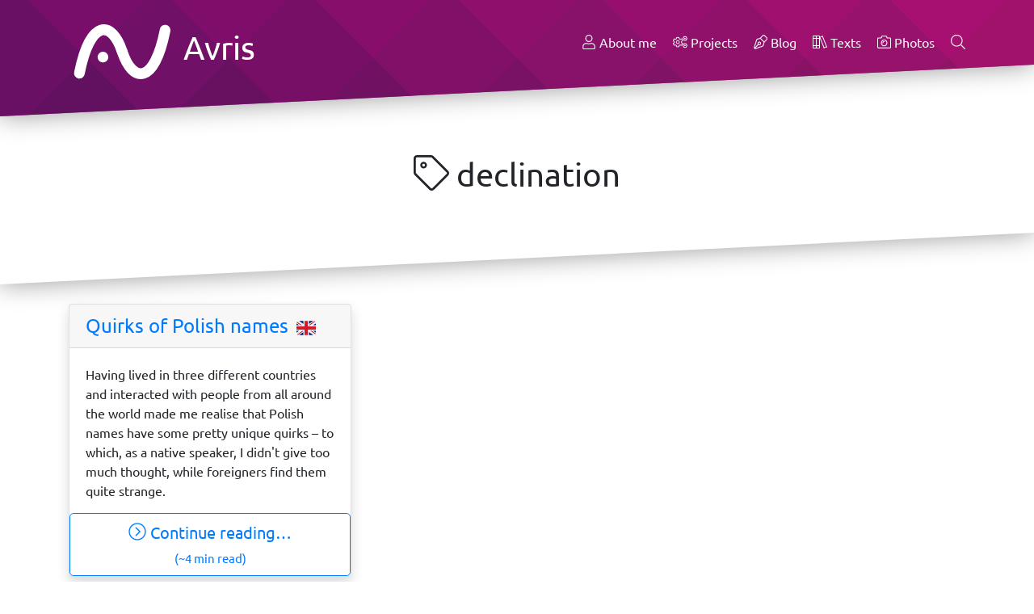

--- FILE ---
content_type: text/html; charset=UTF-8
request_url: https://avris.it/tag/declination
body_size: 13234
content:
<!DOCTYPE html>
<html lang="en">
    <head>
        <meta charset="UTF-8">
                                        
                    <title>Avris » Tag: declination</title>
            <meta name="description" content="Hello! My name is Andrea. I code and write a blog. Welcome to my personal part of the Internet!" />
            <meta name="keywords" content="blog, queer, gay, nonbinary, non-binary, thoughts, society, technology, language, philosophy, politics, reviews, poetry, fiction, thinkers, religion, reason, rationalism, projects, IT, programming, php, symfony, web, development" />
            <meta name="author" content="Avris <andrea@avris.it>" />
        
                    <meta property="og:type" content="article" />
            <meta property="og:title" content="Avris » Tag: declination" />
            <meta property="og:url" content="https://avris.it/tag/declination" />
            <meta property="og:image" content="https://avris.it/build/images/banner.2d1f6bf4.png" />
            <meta property="og:logo" content="https://avris.it/build/images/avatar.5c402235.jpg" />
            <meta property="og:site_name" content="Avris" />

            <meta name="twitter:card" content="summary_large_image">
            <meta name="twitter:title" content="Avris » Tag: declination">
            <meta name="twitter:description" content="Hello! My name is Andrea. I code and write a blog. Welcome to my personal part of the Internet!">
            <meta name="twitter:image" content="https://avris.it/build/images/banner.2d1f6bf4.png">
            <meta name="twitter:site" content="@AvrisIT" />
        
                    <link rel="stylesheet" href="/build/app.243d4df4.css" integrity="sha384-OyQwhCjUQVOySBdoKJg96OydFYZF3R5eZxwj9mGrCHLPOiOa/hdAk36kQ2e4Pe8V">
        
        <meta name="viewport" content="width=device-width, initial-scale=1">
        <link rel="shortcut icon" href="/build/images/logoAuto.7b27dc6d.svg" />

                                                        <link rel="alternate" type="application/atom+xml" href="https://avris.it/tag/declination.atom" />
                                    <link rel="alternate" type="application/json" href="https://avris.it/tag/declination.json" />
                                    
                                <link href="https://twitter.com/AvrisIT" rel="me"/>
                                <link href="mailto:andrea@avris.it" rel="me"/>
                                <link href="https://mastodon.online/@Avris" rel="me"/>
                                <link href="https://pronouns.page/@andrea" rel="me"/>
            </head>
    <body class="d-flex flex-column">
                            <header class="tilt-shadow fixed-top">
    <div class="bg-main text-white tilt-bottom">
        <div class="container">
            <div class="d-flex justify-content-between pt-4">
                <h1 style="margin-bottom: -2rem">
                    <a href="/" class="text-white">
                        <img src="/build/images/logoWhite.9f712fbc.svg" class="logo" alt="">
                        Avris
                    </a>
                </h1>
                <nav>
                    <ul class="list-inline pt-3">
                        <li class="list-inline-item">
                            <a href="/" class="text-light">
                                <svg class="icon"><use xlink:href="#light-user"></use></svg>
                                About me
                            </a>
                        </li>
                                                    <li class="list-inline-item">
                                <a href="/projects" class="text-light">
                                    <svg class="icon"><use xlink:href="#light-cogs"></use></svg>
                                    Projects
                                </a>
                            </li>
                                                    <li class="list-inline-item">
                                <a href="/blog" class="text-light">
                                    <svg class="icon"><use xlink:href="#light-pen-nib"></use></svg>
                                    Blog
                                </a>
                            </li>
                                                    <li class="list-inline-item">
                                <a href="/texts" class="text-light">
                                    <svg class="icon"><use xlink:href="#light-books"></use></svg>
                                    Texts
                                </a>
                            </li>
                                                    <li class="list-inline-item">
                                <a href="/photos" class="text-light">
                                    <svg class="icon"><use xlink:href="#light-camera-alt"></use></svg>
                                    Photos
                                </a>
                            </li>
                        
                        <li class="list-inline-item">
                            <input type="checkbox" id="search-link" class="d-none"/>
                            <label for="search-link" class="text-light mb-0" title="Search…" data-autofocus="input[name=q]">
                                <svg class="icon"><use xlink:href="#light-search"></use></svg>
                            </label>
                            <form method="get" action="/search" role="search" class="search-box">
                                <div class="input-group">
                                    <input name="q" class="form-control form-control-sm" placeholder="Search…" autofocus />
                                    <div class="input-group-append">
                                        <button class="btn btn-secondary btn-sm" type="submit">
                                            <svg class="icon"><use xlink:href="#light-search"></use></svg>
                                        </button>
                                    </div>
                                </div>
                            </form>
                        </li>
                    </ul>
                </nav>
            </div>
        </div>
    </div>
</header>
            <main class="flex-grow-1">
                    <section class="tilt-shadow">
        <div class="tilt-top tilt-bottom bg-white">
            <div class="container my-5 text-center">
                <h2>
                    <svg class="icon"><use xlink:href="#light-tag"></use></svg>
                    declination
                </h2>
            </div>
        </div>
    </section>

    <section>
    <div class="tilt-top tilt-bottom">
        <div class="container my-4">
                                                                                    <div class="columnist-wall row">
                                                                                                <div class="columnist-column col-12 col-md-6 col-lg-4 pb-4">
                        <div class="card shadow">
                                                                                                                                <div lang="en" >
                                        <div class="card-header">
                                            <h3 class="h4 mb-0">
                                                <a href="/blog/quirks-of-polish-names">
                                                    Quirks of Polish names
                                                </a>
                                                                                                    <a href="/blog/quirks-of-polish-names" class="mx-1 article-version-switch active" data-lang="en"><img draggable="false" class="emoji" alt="🇬🇧" src="https://cdn.jsdelivr.net/npm/@twemoji/svg@latest/1f1ec-1f1e7.svg"></a>
                                                                                            </h3>
                                        </div>
                                        <div class="card-body pb-0"><p>Having lived in three different countries and interacted with people from all around the world
made me realise that Polish names have some pretty unique quirks – to which, as a native speaker,
I didn't give too much thought, while foreigners find them quite strange.</p><svg xmlns="http://www.w3.org/2000/svg" style="display: none;"></svg></div>
                                                                                    <a href="/blog/quirks-of-polish-names" class="btn btn-outline-primary btn-block btn-lg">
                                                <svg class="icon"><use xlink:href="#light-chevron-circle-right"></use></svg>
                                                Continue reading…
                                                                                                    <br/>
                                                    <small><small>(~4 min read)</small></small>
                                                                                            </a>
                                                                                                                    </div>
                                                    </div>
                    </div>
                                                </div>
                    </div>
    </div>
</section>
            </main>
            <footer class="tilt-shadow">
    <div class="tilt-top bg-main text-white pb-1 small">
        <div class="container">
            <ul class="list-inline pt-3">
                                                        <li class="list-inline-item">
                        <a href="mailto:andrea@avris.it" target="_blank" rel="noopener" class="text-light">
                            <section class="contact">
                                <svg class="icon"><use xlink:href="#light-envelope"></use></svg>
                                andrea@avris.it
                            </section>
                        </a>
                    </li>
                                                        <li class="list-inline-item">
                        <a href="https://pronouns.page/@andrea" target="_blank" rel="noopener" class="text-light">
                            <section class="contact">
                                <svg class="icon"><use xlink:href="#light-tags"></use></svg>
                                @andrea
                            </section>
                        </a>
                    </li>
                                                        <li class="list-inline-item">
                        <a href="https://gitlab.com/Avris" target="_blank" rel="noopener" class="text-light">
                            <section class="contact">
                                <svg class="icon"><use xlink:href="#brands-gitlab"></use></svg>
                                Avris
                            </section>
                        </a>
                    </li>
                                                        <li class="list-inline-item">
                        <a href="https://mastodon.online/@Avris" target="_blank" rel="noopener" class="text-light">
                            <section class="contact">
                                <svg class="icon"><use xlink:href="#brands-mastodon"></use></svg>
                                @Avris@mastodon.online
                            </section>
                        </a>
                    </li>
                            </ul>
                            <ul class="list-inline">
                    <li class="list-inline-item">
                        <a href="/tag/declination.lite" class="text-light">
                            <svg class="icon"><use xlink:href="#light-paper-plane"></use></svg>
                            .lite
                        </a>
                    </li>
                                                                        <li class="list-inline-item">
                                <a href="/tag/declination.atom" target="_blank" rel="noopener" class="text-light">
                                    <svg class="icon"><use xlink:href="#light-rss-square"></use></svg>
                                    .atom
                                </a>
                            </li>
                                                    <li class="list-inline-item">
                                <a href="/tag/declination.json" target="_blank" rel="noopener" class="text-light">
                                    <svg class="icon"><use xlink:href="#brands-js-square"></use></svg>
                                    .json
                                </a>
                            </li>
                                                                <li class="list-inline-item">
                        <a href="https://xn--sr8hvo.ws/%F0%9F%8C%89%E2%98%AF%F0%9F%90%B3/previous" target="_blank" rel="noopener" class="text-light">←</a>
                        <a href="https://xn--sr8hvo.ws/directory" target="_blank" rel="noopener"><img draggable="false" class="emoji" alt="🕸" src="https://cdn.jsdelivr.net/npm/@twemoji/svg@latest/1f578.svg"><img draggable="false" class="emoji" alt="💍" src="https://cdn.jsdelivr.net/npm/@twemoji/svg@latest/1f48d.svg"></a>
                        <a href="https://xn--sr8hvo.ws/%F0%9F%8C%89%E2%98%AF%F0%9F%90%B3/next" target="_blank" rel="noopener" class="text-light">→</a>
                    </li>
                </ul>
            
            <p>
                Made with <img draggable="false" class="emoji" alt="❤" src="https://cdn.jsdelivr.net/npm/@twemoji/svg@latest/2764.svg">
                by <a href="https://avris.it/" target="_blank" rel="noopener" class="text-light">Avris</a>
                using
                <a href="https://symfony.com/" target="_blank" rel="noopener" class="text-light">Symfony</a>,
                <a href="https://gitlab.com/Avris/Esse" target="_blank" rel="noopener" class="text-light">Esse</a>,
                <a href="https://getbootstrap.com/" target="_blank" rel="noopener" class="text-light">Bootstrap</a>,
                <a href="https://columnist.avris.it/" target="_blank" rel="noopener" class="text-light">Columnist</a>,
                <a href="https://gitlab.com/Avris/Vanillin" target="_blank" rel="noopener" class="text-light">Vanillin</a>,
                <a href="https://fontawesome.com/" target="_blank" rel="noopener" class="text-light">Font Awesome</a>,
                <a href="https://design.ubuntu.com/font/" target="_blank" rel="noopener" class="text-light">Ubuntu Font</a>,
                <a href="https://github.com/twitter/twemoji" target="_blank" rel="noopener" class="text-light">Twemoji</a>
                and <a href="https://www.gradientmagic.com/" target="_blank" rel="noopener" class="text-light">Gradient Magic</a>.
            </p>

            <p>
                <svg class="icon"><use xlink:href="#light-balance-scale-left"></use></svg>
                Posts and code snippets are licensed under
                <a href="https://oql.avris.it/license?c=Andrea%20Vos%7Chttps://avris.it" target="_blank" rel="noopener" class="text-light">OQL</a>.
            </p>
        </div>
    </div>
</footer>
                                    <script src="/build/runtime.95cc4754.js" integrity="sha384-Nze6v0j4J0ltNAjdBanD0kdY9v/uavWi2UkH5kOmEF3/CtrYHB0UgVNaG8cUL3qy"></script><script src="/build/593.88f44e8d.js" integrity="sha384-8rb4F2VmX3tJKvGFsFBAKh0UX1yTbdp5EGd5KItsFLQbVrJOYlz43iHpZfSZb9Mm"></script><script src="/build/app.8248092c.js" integrity="sha384-kSBfzkVOcTiGYpgxovIdrgtsrlZf9JIUURpBJunrTcrQ/8wH1MSX7fq1VVd0dK6j"></script>
            <script defer data-domain="avris.it" src="https://plausible.avris.it/js/plausible.js"></script>
                <svg xmlns="http://www.w3.org/2000/svg" style="display: none;"><symbol id="light-link" viewBox="0 0 512 512"><path d="M301.148 394.702l-79.2 79.19c-50.778 50.799-133.037 50.824-183.84 0-50.799-50.778-50.824-133.037 0-183.84l79.19-79.2a132.833 132.833 0 0 1 3.532-3.403c7.55-7.005 19.795-2.004 20.208 8.286.193 4.807.598 9.607 1.216 14.384.481 3.717-.746 7.447-3.397 10.096-16.48 16.469-75.142 75.128-75.3 75.286-36.738 36.759-36.731 96.188 0 132.94 36.759 36.738 96.188 36.731 132.94 0l79.2-79.2.36-.36c36.301-36.672 36.14-96.07-.37-132.58-8.214-8.214-17.577-14.58-27.585-19.109-4.566-2.066-7.426-6.667-7.134-11.67a62.197 62.197 0 0 1 2.826-15.259c2.103-6.601 9.531-9.961 15.919-7.28 15.073 6.324 29.187 15.62 41.435 27.868 50.688 50.689 50.679 133.17 0 183.851zm-90.296-93.554c12.248 12.248 26.362 21.544 41.435 27.868 6.388 2.68 13.816-.68 15.919-7.28a62.197 62.197 0 0 0 2.826-15.259c.292-5.003-2.569-9.604-7.134-11.67-10.008-4.528-19.371-10.894-27.585-19.109-36.51-36.51-36.671-95.908-.37-132.58l.36-.36 79.2-79.2c36.752-36.731 96.181-36.738 132.94 0 36.731 36.752 36.738 96.181 0 132.94-.157.157-58.819 58.817-75.3 75.286-2.651 2.65-3.878 6.379-3.397 10.096a163.156 163.156 0 0 1 1.216 14.384c.413 10.291 12.659 15.291 20.208 8.286a131.324 131.324 0 0 0 3.532-3.403l79.19-79.2c50.824-50.803 50.799-133.062 0-183.84-50.802-50.824-133.062-50.799-183.84 0l-79.2 79.19c-50.679 50.682-50.688 133.163 0 183.851z"></path></symbol><symbol id="light-tag" viewBox="0 0 512 512"><path d="M497.941 225.941L286.059 14.059A48 48 0 0 0 252.118 0H48C21.49 0 0 21.49 0 48v204.118a48 48 0 0 0 14.059 33.941l211.882 211.882c18.745 18.745 49.137 18.746 67.882 0l204.118-204.118c18.745-18.745 18.745-49.137 0-67.882zm-22.627 45.255L271.196 475.314c-6.243 6.243-16.375 6.253-22.627 0L36.686 263.431A15.895 15.895 0 0 1 32 252.117V48c0-8.822 7.178-16 16-16h204.118c4.274 0 8.292 1.664 11.314 4.686l211.882 211.882c6.238 6.239 6.238 16.39 0 22.628zM144 124c11.028 0 20 8.972 20 20s-8.972 20-20 20-20-8.972-20-20 8.972-20 20-20m0-28c-26.51 0-48 21.49-48 48s21.49 48 48 48 48-21.49 48-48-21.49-48-48-48z"></path></symbol><symbol id="light-cloud-download" viewBox="0 0 640 512"><path d="M571.7 238.8c2.8-9.9 4.3-20.2 4.3-30.8 0-61.9-50.1-112-112-112-16.7 0-32.9 3.6-48 10.8-31.6-45-84.3-74.8-144-74.8-94.4 0-171.7 74.5-175.8 168.2C39.2 220.2 0 274.3 0 336c0 79.6 64.4 144 144 144h368c70.7 0 128-57.2 128-128 0-47-25.8-90.8-68.3-113.2zM512 448H144c-61.9 0-112-50.1-112-112 0-56.8 42.2-103.7 97-111-.7-5.6-1-11.3-1-17 0-79.5 64.5-144 144-144 60.3 0 111.9 37 133.4 89.6C420 137.9 440.8 128 464 128c44.2 0 80 35.8 80 80 0 18.5-6.3 35.6-16.9 49.2C573 264.4 608 304.1 608 352c0 53-43 96-96 96zM405.2 254.5c-4.7-4.7-12.3-4.7-17 0L320 322.7V172c0-6.6-5.4-12-12-12h-8c-6.6 0-12 5.4-12 12v150.7l-68.2-68.2c-4.7-4.7-12.3-4.7-17 0l-5.7 5.7c-4.7 4.7-4.7 12.3 0 17l98.3 98.3c4.7 4.7 12.3 4.7 17 0l98.3-98.3c4.7-4.7 4.7-12.3 0-17l-5.5-5.7z"></path></symbol><symbol id="light-cogs" viewBox="0 0 640 512"><path d="M538.6 196.4l-2.5-3.9c-4.1.3-8.1.3-12.2 0l-2.5 4c-5.8 9.2-17.1 13.4-27.5 10.1-13.8-4.3-23-8.8-34.3-18.1-9-7.4-11.2-20.3-5.4-30.4l2.5-4.3c-2.3-3.4-4.3-6.9-6.1-10.6h-9.1c-11.6 0-21.4-8.2-23.6-19.6-2.6-13.7-2.7-24.2.1-38.5 2.1-11.3 12.1-19.5 23.6-19.5h9c1.8-3.7 3.8-7.2 6.1-10.6l-2.6-4.5c-5.8-10-3.6-22.7 5.2-30.3 10.6-9.1 19.7-14.3 33.5-19 10.8-3.7 22.7.7 28.5 10.6l2.6 4.4c4.1-.3 8.1-.3 12.2 0l2.6-4.4c5.8-9.9 17.7-14.3 28.6-10.5 13.3 4.5 22.3 9.6 33.5 19.1 8.8 7.5 10.9 20.2 5.1 30.2l-2.6 4.4c2.3 3.4 4.3 6.9 6.1 10.6h5.1c11.6 0 21.4 8.2 23.6 19.6 2.6 13.7 2.7 24.2-.1 38.5-2.1 11.3-12.1 19.5-23.6 19.5h-5c-1.8 3.7-3.8 7.2-6.1 10.6l2.5 4.3c5.9 10.2 3.5 23.1-5.5 30.5-10.7 8.8-19.9 13.4-34 17.9-10.5 3.3-21.9-.8-27.7-10.1zm12.2-34.5l10.6 18.3c6.7-2.8 12.9-6.4 18.7-10.8l-10.6-18.3 6.4-7.5c4.8-5.7 8.6-12.1 11-19.1l3.3-9.3h21.1c.9-7.1.9-14.4 0-21.5h-21.1l-3.3-9.3c-2.5-7-6.2-13.4-11-19.1l-6.4-7.5L580 39.4c-5.7-4.4-12-8-18.7-10.8l-10.6 18.3-9.7-1.8c-7.3-1.4-14.8-1.4-22.1 0l-9.7 1.8-10.6-18.3C492 31.3 485.7 35 480 39.4l10.6 18.3-6.4 7.5c-4.8 5.7-8.6 12.1-11 19.1l-3.3 9.3h-21.1c-.9 7.1-.9 14.4 0 21.5h21.1l3.3 9.3c2.5 7 6.2 13.4 11 19.1l6.4 7.5-10.6 18.4c5.7 4.4 12 8 18.7 10.8l10.6-18.3 9.7 1.8c7.3 1.4 14.8 1.4 22.1 0l9.7-1.8zM145.3 454.4v-31.6c-12.9-5.5-25.1-12.6-36.4-21.1l-27.5 15.9c-9.8 5.6-22.1 3.7-29.7-4.6-24.2-26.3-38.5-49.5-50.6-88.1-3.4-10.7 1.1-22.3 10.8-28L39.2 281c-1.7-14-1.7-28.1 0-42.1l-27.3-15.8c-9.7-5.6-14.2-17.3-10.8-28 12.1-38.4 26.2-61.6 50.6-88.1 7.6-8.3 20-10.2 29.7-4.6l27.4 15.9c11.3-8.5 23.5-15.5 36.4-21.1V65.6c0-11.3 7.8-21 18.8-23.4 34.7-7.8 62-8.7 101.7 0 11 2.4 18.9 12.2 18.9 23.4v31.6c12.9 5.5 25.1 12.6 36.4 21l27.4-15.8c9.8-5.6 22.2-3.7 29.8 4.6 26.9 29.6 41.5 55.9 52.1 88.5 3.4 10.5-.8 21.9-10.2 27.7l-25 15.8c1.7 14 1.7 28.1 0 42.1l28.1 17.5c8.6 5.4 13 15.6 10.8 25.5-6.9 31.3-33 64.6-55.9 89.2-7.6 8.2-19.9 10-29.6 4.4L321 401.8c-11.3 8.5-23.5 15.5-36.4 21.1v31.6c0 11.2-7.8 21-18.8 23.4-37.5 8.3-64.9 8.2-101.9 0-10.8-2.5-18.6-12.3-18.6-23.5zm32-6.2c24.8 5 50.5 5 75.3 0v-47.7l10.7-3.8c16.8-5.9 32.3-14.9 45.9-26.5l8.6-7.4 41.4 23.9c16.8-19.1 34-41.3 42.1-65.2l-41.4-23.9 2.1-11.1c3.2-17.6 3.2-35.5 0-53.1l-2.1-11.1 41.4-23.9c-8.1-23.9-25.3-46.2-42.1-65.2l-41.4 23.9-8.6-7.4c-13.6-11.7-29-20.6-45.9-26.5l-10.7-3.8V71.8c-24.8-5-50.5-5-75.3 0v47.7l-10.7 3.8c-16.8 5.9-32.3 14.9-45.9 26.5l-8.6 7.4-41.4-23.9A192.19 192.19 0 0 0 33 198.5l41.4 23.9-2.1 11.1c-3.2 17.6-3.2 35.5 0 53.1l2.1 11.1L33 321.6c8.1 23.9 20.9 46.2 37.7 65.2l41.4-23.9 8.6 7.4c13.6 11.7 29 20.6 45.9 26.5l10.7 3.8v47.6zm38.4-105.3c-45.7 0-82.9-37.2-82.9-82.9s37.2-82.9 82.9-82.9 82.9 37.2 82.9 82.9-37.2 82.9-82.9 82.9zm0-133.8c-28 0-50.9 22.8-50.9 50.9s22.8 50.9 50.9 50.9c28 0 50.9-22.8 50.9-50.9s-22.8-50.9-50.9-50.9zm322.9 291.7l-2.5-3.9c-4.1.3-8.1.3-12.2 0l-2.5 4c-5.8 9.2-17.1 13.4-27.5 10.1-13.8-4.3-23-8.8-34.3-18.1-9-7.4-11.2-20.3-5.4-30.4l2.5-4.3c-2.3-3.4-4.3-6.9-6.1-10.6h-9.1c-11.6 0-21.4-8.2-23.6-19.6-2.6-13.7-2.7-24.2.1-38.5 2.1-11.3 12.1-19.5 23.6-19.5h9c1.8-3.7 3.8-7.2 6.1-10.6l-2.6-4.5c-5.8-10-3.6-22.7 5.2-30.3 10.6-9.1 19.7-14.3 33.5-19 10.8-3.7 22.7.7 28.5 10.6l2.6 4.4c4.1-.3 8.1-.3 12.2 0l2.6-4.4c5.8-9.9 17.7-14.3 28.6-10.5 13.3 4.5 22.3 9.6 33.5 19.1 8.8 7.5 10.9 20.2 5.1 30.2l-2.6 4.4c2.3 3.4 4.3 6.9 6.1 10.6h5.1c11.6 0 21.4 8.2 23.6 19.6 2.6 13.7 2.7 24.2-.1 38.5-2.1 11.3-12.1 19.5-23.6 19.5h-5c-1.8 3.7-3.8 7.2-6.1 10.6l2.5 4.3c5.9 10.2 3.5 23.1-5.5 30.5-10.7 8.8-19.9 13.4-34 17.9-10.5 3.2-21.9-.9-27.7-10.1zm12.2-34.6l10.6 18.3c6.7-2.8 12.9-6.4 18.7-10.8l-10.6-18.3 6.4-7.5c4.8-5.7 8.6-12.1 11-19.1l3.3-9.3h21.1c.9-7.1.9-14.4 0-21.5h-21.1l-3.3-9.3c-2.5-7-6.2-13.4-11-19.1l-6.4-7.5 10.6-18.3c-5.7-4.4-12-8-18.7-10.8l-10.6 18.3-9.7-1.8c-7.3-1.4-14.8-1.4-22.1 0l-9.7 1.8-10.6-18.3c-6.7 2.8-12.9 6.4-18.7 10.8l10.6 18.3-6.4 7.5c-4.8 5.7-8.6 12.1-11 19.1l-3.3 9.3h-21.1c-.9 7.1-.9 14.4 0 21.5h21.1l3.3 9.3c2.5 7 6.2 13.4 11 19.1l6.4 7.5-10.6 18.3c5.7 4.4 12 8 18.7 10.8l10.6-18.3 9.7 1.8c7.3 1.4 14.8 1.4 22.1 0l9.7-1.8zM560 408c0-17.7-14.3-32-32-32s-32 14.3-32 32 14.3 32 32 32 32-14.3 32-32zm0-304.3c0-17.7-14.3-32-32-32s-32 14.3-32 32 14.3 32 32 32 32-14.4 32-32z"></path></symbol><symbol id="light-pen-nib" viewBox="0 0 512 512"><path d="M493.87 95.6L416.4 18.13C404.32 6.04 388.48 0 372.64 0c-15.84 0-31.68 6.04-43.76 18.13l-92.45 92.45-99.83 28.21a64.003 64.003 0 0 0-43.31 41.35L0 460l52 52 279.86-93.29a64.003 64.003 0 0 0 41.35-43.31l28.21-99.83 92.45-92.45c24.17-24.17 24.17-63.35 0-87.52zM342.42 366.7a31.985 31.985 0 0 1-20.68 21.66l-261.1 87.03-.7-.7L175.7 358.93c9.52 5.62 20.47 9.07 32.3 9.07 35.28 0 64-28.7 64-64s-28.72-64-64-64-64 28.7-64 64c0 11.83 3.45 22.79 9.07 32.31L37.32 452.06l-.71-.7 87.03-261.1a31.986 31.986 0 0 1 21.66-20.68l99.83-28.21 1.25-.36 124.6 124.6-.35 1.25-28.21 99.84zM176 304c0-17.64 14.34-32 32-32s32 14.36 32 32-14.34 32-32 32-32-14.36-32-32zm295.25-143.51l-80.06 80.06-119.75-119.73 80.07-80.06c11.67-11.67 30.58-11.69 42.27 0l77.47 77.47c11.65 11.65 11.65 30.61 0 42.26z"></path></symbol><symbol id="light-people-carry" viewBox="0 0 640 512"><path d="M635.9 444.4l-52.2-117.3c19.4-22 25-48.2 19.4-72.4l-18.4-80.2c-5-21.7-19.3-40-38.4-51.1 24.5-24 28.4-60.4 11.4-88.6C542.8 10.2 517.7 0 496 0c-33.2 0-61.9 22.5-69.9 54.8-3.5 14.1-6.2 52.1 29.3 76.4-17.3 13.2-30.8 30.5-39.4 50.5V160c0-8.8-7.2-16-16-16H240c-8.8 0-16 7.2-16 16v21.8c-8.5-20-22-37.3-39.4-50.5 35.4-24.3 32.8-62.2 29.3-76.4C206 22.5 177.2 0 144 0c-21.8 0-46.8 10.3-61.6 34.7-17 28.1-13.2 64.5 11.4 88.6-19.1 11.2-33.4 29.4-38.4 51.1L37 254.6c-5.5 24.1-.2 50.3 19.4 72.4L4.1 444.4c-10.7 24.1.2 52.6 24.3 63.3 29 12.8 54.9-5.2 63.4-24.3l29.7-66.7 6.9 53.3c1.1 8.6 13 46.1 53.3 41.5 26.7-3.5 45.3-27.6 42-53.8l-10.5-81.5c-1.6-12.7-7-24.6-15.5-34.2l-41.2-46.6 4.2-16.9c4.6 6 10.2 11.4 16.7 16.1 1.7 1.2-2.7-1.6 47.7 30.4 2.2 6.2 8 10.8 14.9 10.8h160c7 0 12.8-4.5 14.9-10.8 50.4-32.1 46.1-29.2 47.7-30.4 6.5-4.8 12.1-10.2 16.7-16.1l4.2 16.9-41.1 46.6c-8.5 9.6-13.9 21.5-15.5 34.2l-10.5 81.5c-3.4 26.2 15.2 50.3 42 53.8 40.5 4.6 52.1-32.7 53.3-41.5l6.9-53.3 29.7 66.7c8.5 19.1 34.4 37.1 63.4 24.3 24-10.8 34.9-39.2 24.2-63.3zm-178.7-382C461.6 44.2 478 32 496 32c24.4 0 45.4 22.8 38.9 49.5C530.3 99.8 514 112 496 112c-24.4 0-45.4-22.9-38.8-49.6zM144 32c18 0 34.3 12.2 38.8 30.4C189.5 89.6 168 112 144 112c-18 0-34.3-12.2-38.8-30.4C98.5 54.4 120 32 144 32zM62.6 470.4c-3.6 8.1-13 11.7-21.1 8.1s-11.7-13-8.1-21.1l46.2-103.9 23.3 26.4zm207.1-173.9c-5 7.8-15 9.4-22.1 4.9l-51.1-32.5c-9.1-6.6-15-14.7-18.1-24.1L167.1 211c-2.3-6.9-6-12.8-9.3-17.2-2.7-3.6-8.3-2.4-9.4 1.9L121.3 304l52.4 59.3c4.2 4.8 6.9 10.8 7.8 17.1l10.5 81.5c1.1 8.6-4.9 16.8-13.5 17.9-14.1 1.8-17.9-11-18.2-13.8l-9.2-71.8c-.8-6.3-3.5-12.3-7.8-17.1l-64.2-72.7c-10.3-11.6-14.3-27.5-10.8-42.6l18.4-80.2c3.5-15 14-27.7 28.2-33.8 23-9.9 41.1 2.1 41.7 2.4 19.4 11.4 33.9 29.4 41 50.7l11.7 34.9c1.8 2.3 3.5 4.5 5.3 6.8l50.2 31.8c7.4 4.7 9.7 14.6 4.9 22.1zm69.2 7.4h-37.7c7.3-20.6-.2-44.2-19.3-56.5L256 231.1V176h128v55l-25.8 16.4c-19.2 12.2-26.6 35.9-19.3 56.5zm158 73.1c-4.2 4.8-6.9 10.7-7.8 17.1l-9.2 71.8c-.4 2.8-4.2 15.6-18.2 13.8-8.6-1.1-14.6-9.2-13.5-17.9l10.5-81.5c.8-6.3 3.5-12.3 7.8-17.1l52.4-59.3-27.1-108.2c-1.1-4.4-6.7-5.5-9.4-1.9-3.3 4.4-7 10.3-9.3 17.2l-11.3 33.8c-3.1 9.4-9 17.5-17.9 24.1l-51.1 32.5c-7 4.4-17.1 3-22.1-4.9-4.7-7.5-2.5-17.3 4.9-22.1l50.2-31.8c1.8-2.3 3.5-4.5 5.3-6.8l11.7-34.9c7.1-21.3 21.6-39.3 41-50.7.5-.3 18.7-12.3 41.7-2.4 14.2 6.1 24.8 18.8 28.2 33.8l18.4 80.2c3.5 15.1-.6 30.9-10.8 42.6zm101.6 101.5c-8.1 3.6-17.5 0-21.1-8.1l-40.3-90.6 23.3-26.4 46.2 103.9c3.6 8.1 0 17.6-8.1 21.2z"></path></symbol><symbol id="light-box-ballot" viewBox="0 0 576 512"><path d="M571.4 276.6l-51.3-128.2c-4.8-12.3-16.6-20.3-29.8-20.3h-42.2V32c0-17.7-14.3-32-32-32h-256c-17.7 0-32 14.3-32 32v96H86c-13.2 0-25 8.1-29.8 20.3L4.6 276.4C1.5 284 0 292.2 0 300.4l.3 179.4c-.1 17.7 14.3 32.2 32 32.2H544c17.7 0 32.1-14.4 32-32.2V300.3c0-8.1-1.6-16.2-4.6-23.7zM160.2 32h256v192h-256V32zM86 160h42.2v64H104c-4.4 0-8 3.6-8 8v16c0 4.4 3.6 8 8 8h368c4.4 0 8-3.6 8-8v-16c0-4.4-3.6-8-8-8h-23.8v-64h42.2l.1.2 51 127.8h-507L86 160zm458 320l-511.7-.2-.1-159.8H544v160z"></path></symbol><symbol id="light-computer-speaker" viewBox="0 0 640 512"><path d="M480 192a48 48 0 1 0-48-48 48 48 0 0 0 48 48zm0-64a16 16 0 1 1-16 16 16 16 0 0 1 16-16zm0 96a96 96 0 1 0 96 96 96.1 96.1 0 0 0-96-96zm0 160a64 64 0 1 1 64-64 64.08 64.08 0 0 1-64 64zm0-88a24 24 0 1 0 24 24 24 24 0 0 0-24-24zM592 32H368a48 48 0 0 0-48 48v352a48 48 0 0 0 48 48h224a48 48 0 0 0 48-48V80a48 48 0 0 0-48-48zm16 400a16 16 0 0 1-16 16H368a16 16 0 0 1-16-16V80a16 16 0 0 1 16-16h224a16 16 0 0 1 16 16zm-504 16a8 8 0 0 0-8 8v16a8 8 0 0 0 8 8h200.41a79.15 79.15 0 0 1-14.79-32zM0 64v288a32 32 0 0 0 32 32h256v-32H32V64h257.62a79.15 79.15 0 0 1 14.79-32H32A32 32 0 0 0 0 64z"></path></symbol><symbol id="light-pastafarianism" viewBox="0 0 640 512"><path d="M629.28 355.14c-29.93-10.97-52.59 3.78-70.75 15.61-16.97 11-27.2 16.95-40.3 12.2-13.1-4.8-16.61-15.83-21.61-34.89-3.35-12.71-7.23-27.35-16.85-39.25 7.51-9.17 13.47-17.9 18.21-25.65 9.74 11.26 22.76 20.84 42.18 20.84 30.03 0 44.88-22.84 55.71-39.52 11.08-17.03 17-24.48 27.49-24.48 9.2 0 16.64-7.16 16.64-16s-7.44-16-16.64-16c-30.03 0-44.88 22.84-55.71 39.52-11.08 17.03-17 24.48-27.49 24.48-46.08 0-20.68-62.88-119.11-118.33l21.13-42.26c1.94.2 3.82.59 5.82.59 30.93 0 56-25.07 56-56S478.93 0 448 0s-56 25.07-56 56c0 17.42 8.12 32.78 20.58 43.05l-20.56 41.11C371.26 132.66 347.38 128 320 128s-51.26 4.66-72.03 12.16l-20.56-41.11C239.88 88.78 248 73.42 248 56c0-30.93-25.07-56-56-56s-56 25.07-56 56 25.07 56 56 56c1.99 0 3.88-.38 5.82-.59l21.13 42.26C120.52 209.12 145.92 272 99.84 272c-10.5 0-16.41-7.45-27.49-24.48C61.52 230.84 46.67 208 16.64 208 7.44 208 0 215.16 0 224s7.44 16 16.64 16c10.5 0 16.41 7.45 27.49 24.48C54.96 281.16 69.81 304 99.84 304c19.42 0 32.44-9.58 42.18-20.84 4.74 7.75 10.7 16.48 18.21 25.65-9.62 11.9-13.5 26.54-16.85 39.25-5.01 19.06-8.52 30.09-21.61 34.89-13.1 4.75-23.33-1.2-40.3-12.2-18.17-11.83-40.82-26.58-70.75-15.61-8.61 3.14-12.9 12.39-9.62 20.66 3.25 8.27 12.87 12.41 21.45 9.25 13.1-4.83 23.34 1.17 40.3 12.2 13.68 8.91 29.9 19.45 49.86 19.45 6.53 0 13.52-1.14 20.9-3.84 29.93-10.97 36.66-36.45 42.05-56.92 2.51-9.57 4.65-17.11 7.82-22.85 19.39 17.36 44.71 33.15 76.63 42.41-12.45 50.02-36.41 102.84-68.11 102.84-8.84 0-16 7.53-16 16.83 0 9.3 7.16 16.83 16 16.83 60.44 0 89.31-88.06 99.63-129.86 9.04 1.14 18.43 1.86 28.37 1.86s19.33-.73 28.37-1.86C358.69 423.94 387.56 512 448 512c8.84 0 16-7.53 16-16.83 0-9.3-7.16-16.83-16-16.83-31.7 0-55.66-52.82-68.11-102.85 31.92-9.26 57.24-25.04 76.63-42.41 3.16 5.75 5.3 13.28 7.82 22.85 5.39 20.47 12.12 45.95 42.05 56.92 7.38 2.7 14.37 3.84 20.9 3.84 19.96 0 36.17-10.55 49.86-19.45 16.96-11.03 27.2-17.03 40.3-12.2 8.58 3.16 18.2-.98 21.45-9.25 3.28-8.26-1.01-17.51-9.62-20.65zM448 32c13.23 0 24 10.77 24 24s-10.77 24-24 24-24-10.77-24-24 10.77-24 24-24zM192 80c-13.23 0-24-10.77-24-24s10.77-24 24-24 24 10.77 24 24-10.77 24-24 24zm128 272c-97.04 0-142.39-68.26-156.81-96.01C177.55 228.36 222.88 160 320 160s142.45 68.36 156.81 95.99C462.39 283.74 417.04 352 320 352z"></path></symbol><symbol id="light-heartbeat" viewBox="0 0 512 512"><path d="M468.7 76.5C423.6 32.2 375 32 362.3 32c-12.7 0-61.5.2-106.3 44.4C211.3 32.3 162.5 32 149.7 32c-12.7 0-61.4.2-106.4 44.5C15.4 104 0 140.7 0 179.9 0 214.1 12.3 246 33.8 272h120.8l29.9-71.8 56.9 126.4c5.5 12.3 22.9 12.7 28.9.6l49.7-99.4 22.1 44.2h136c21.5-26 33.8-57.9 33.8-92.1.1-39.2-15.3-75.9-43.2-103.4zM462.5 240H361.9l-27.6-55.2c-5.9-11.8-22.7-11.8-28.6 0l-48.9 97.9-58.2-129.3c-5.8-12.8-24-12.5-29.4.4L133.3 240H49.5c-9.2-14.6-42.6-82.7 18.3-142.7C90.4 75.1 120 64 149.7 64c33.9 0 54.5 6.3 106.3 57.3C311 67.1 330.5 64 362.3 64c29.7 0 59.3 11.1 81.8 33.3 61 60.1 27.5 128.2 18.4 142.7zM268.7 443.4c-6.2 6.1-16.2 6.1-22.4 0L108.9 304H64l159.9 162.2c18.7 18.5 48.6 18.4 67.3 0L448 304h-44.5L268.7 443.4z"></path></symbol><symbol id="light-books" viewBox="0 0 576 512"><path d="M575.33 456.43L399 8.02C397.28 3.1 392.61 0 387.65 0c-3.01 0-4.97 1.03-11.49 3.31-6.46 2.26-9.82 8.24-6.27 18.38-16.46 9.69-59.15 24.09-75.5 26.42-1.33-3.78-1.97-6.62-6.4-9.23V32c0-17.67-14.33-32-32-32h-96c-5.96 0-11.22 2.07-16 4.9C139.22 2.07 133.96 0 128 0H32C14.33 0 0 14.33 0 32v448c0 17.67 14.33 32 32 32h96c5.96 0 11.22-2.07 16-4.9 4.78 2.84 10.04 4.9 16 4.9h96c17.67 0 32-14.33 32-32V118.88l151.43 385.1c1.73 4.92 6.4 8.02 11.35 8.02 3 0 4.96-1.03 11.49-3.31 6.44-2.25 9.83-8.23 6.27-18.38 16.46-9.69 59.15-24.09 75.5-26.42 3.65 10.4 10.13 12.65 16.38 10.46l7.55-2.64c6.23-2.19 9.54-9.07 7.36-15.28zM128 480H32v-64h96v64zm0-96H32V128h96v256zm0-288H32V32h96v64zm128 384h-96v-64h96v64zm0-96h-96V128h96v256zm0-288h-96V32h96v64zm203.15 367.54L303.79 74.88c25.22-4.74 64.01-20.33 75.5-26.42l155.36 388.65c-25.23 4.75-64.01 20.33-75.5 26.43z"></path></symbol><symbol id="light-book-open" viewBox="0 0 576 512"><path d="M514.91 32h-.16c-24.08.12-144.75 8.83-219.56 48.09-4.05 2.12-10.33 2.12-14.38 0C205.99 40.83 85.32 32.12 61.25 32h-.16C27.4 32 0 58.47 0 91.01v296.7c0 31.41 25.41 57.28 57.85 58.9 34.77 1.76 122.03 8.26 181.89 30.37 5.27 1.95 10.64 3.02 16.25 3.02h64c5.62 0 10.99-1.08 16.26-3.02 59.87-22.11 147.12-28.61 181.92-30.37 32.41-1.62 57.82-27.48 57.82-58.89V91.01C576 58.47 548.6 32 514.91 32zM272 433c0 8.61-7.14 15.13-15.26 15.13-1.77 0-3.59-.31-5.39-.98-62.45-23.21-148.99-30.33-191.91-32.51-15.39-.77-27.44-12.6-27.44-26.93V91.01c0-14.89 13.06-27 29.09-27 19.28.1 122.46 7.38 192.12 38.29 11.26 5 18.64 15.75 18.66 27.84l.13 100.32V433zm272-45.29c0 14.33-12.05 26.16-27.45 26.93-42.92 2.18-129.46 9.3-191.91 32.51-1.8.67-3.62.98-5.39.98-8.11 0-15.26-6.52-15.26-15.13V230.46l.13-100.32c.01-12.09 7.4-22.84 18.66-27.84 69.66-30.91 172.84-38.19 192.12-38.29 16.03 0 29.09 12.11 29.09 27v296.7z"></path></symbol><symbol id="light-feather-alt" viewBox="0 0 512 512"><path d="M71.46 287.61c-4.86 42.01-7.27 84.27-7.38 126.56l-.03 11.16-59.36 59.36A15.922 15.922 0 0 0 0 496c0 9.14 7.47 16 16 16 4.09 0 8.19-1.56 11.31-4.69l59.36-59.36 11.16-.03c42.29-.12 84.55-2.53 126.56-7.38C473.8 415.13 508.44 51.72 512 0 460.28 3.56 96.87 38.2 71.46 287.61zm31.83 3.24C122.75 99.86 374.98 48.66 476.23 35.77 470.56 80.23 457.47 153.8 428.4 224H310.62l36.69-36.69c6.25-6.25 6.25-16.38 0-22.62s-16.38-6.25-22.62 0L96.74 392.64c.75-34.17 2.68-68.26 6.55-101.79zM214.62 320l64-64h135.11c-11.37 22.73-24.86 44.31-40.38 64H214.62zm6.1 88.75c-33.16 3.83-67.2 5.76-101.36 6.51L182.62 352h161.44c-32.76 30.25-73.12 51.63-123.34 56.75z"></path></symbol><symbol id="light-camera-alt" viewBox="0 0 512 512"><path d="M256 408c-66.2 0-120-53.8-120-120s53.8-120 120-120 120 53.8 120 120-53.8 120-120 120zm0-208c-48.5 0-88 39.5-88 88s39.5 88 88 88 88-39.5 88-88-39.5-88-88-88zm-32 88c0-17.6 14.4-32 32-32 8.8 0 16-7.2 16-16s-7.2-16-16-16c-35.3 0-64 28.7-64 64 0 8.8 7.2 16 16 16s16-7.2 16-16zM324.3 64c3.3 0 6.3 2.1 7.5 5.2l22.1 58.8H464c8.8 0 16 7.2 16 16v288c0 8.8-7.2 16-16 16H48c-8.8 0-16-7.2-16-16V144c0-8.8 7.2-16 16-16h110.2l20.1-53.6c2.3-6.2 8.3-10.4 15-10.4h131m0-32h-131c-20 0-37.9 12.4-44.9 31.1L136 96H48c-26.5 0-48 21.5-48 48v288c0 26.5 21.5 48 48 48h416c26.5 0 48-21.5 48-48V144c0-26.5-21.5-48-48-48h-88l-14.3-38c-5.8-15.7-20.7-26-37.4-26z"></path></symbol><symbol id="light-user" viewBox="0 0 448 512"><path d="M313.6 288c-28.7 0-42.5 16-89.6 16-47.1 0-60.8-16-89.6-16C60.2 288 0 348.2 0 422.4V464c0 26.5 21.5 48 48 48h352c26.5 0 48-21.5 48-48v-41.6c0-74.2-60.2-134.4-134.4-134.4zM416 464c0 8.8-7.2 16-16 16H48c-8.8 0-16-7.2-16-16v-41.6C32 365.9 77.9 320 134.4 320c19.6 0 39.1 16 89.6 16 50.4 0 70-16 89.6-16 56.5 0 102.4 45.9 102.4 102.4V464zM224 256c70.7 0 128-57.3 128-128S294.7 0 224 0 96 57.3 96 128s57.3 128 128 128zm0-224c52.9 0 96 43.1 96 96s-43.1 96-96 96-96-43.1-96-96 43.1-96 96-96z"></path></symbol><symbol id="light-search" viewBox="0 0 512 512"><path d="M508.5 481.6l-129-129c-2.3-2.3-5.3-3.5-8.5-3.5h-10.3C395 312 416 262.5 416 208 416 93.1 322.9 0 208 0S0 93.1 0 208s93.1 208 208 208c54.5 0 104-21 141.1-55.2V371c0 3.2 1.3 6.2 3.5 8.5l129 129c4.7 4.7 12.3 4.7 17 0l9.9-9.9c4.7-4.7 4.7-12.3 0-17zM208 384c-97.3 0-176-78.7-176-176S110.7 32 208 32s176 78.7 176 176-78.7 176-176 176z"></path></symbol><symbol id="light-chevron-circle-right" viewBox="0 0 512 512"><path d="M8 256c0 137 111 248 248 248s248-111 248-248S393 8 256 8 8 119 8 256zM256 40c118.7 0 216 96.1 216 216 0 118.7-96.1 216-216 216-118.7 0-216-96.1-216-216 0-118.7 96.1-216 216-216zm86.6 224.5l-115.1 115c-4.7 4.7-12.3 4.7-17 0l-7.1-7.1c-4.7-4.7-4.7-12.3 0-17L303 256l-99.5-99.5c-4.7-4.7-4.7-12.3 0-17l7.1-7.1c4.7-4.7 12.3-4.7 17 0l115.1 115c4.6 4.8 4.6 12.4-.1 17.1z"></path></symbol><symbol id="light-envelope" viewBox="0 0 512 512"><path d="M464 64H48C21.5 64 0 85.5 0 112v288c0 26.5 21.5 48 48 48h416c26.5 0 48-21.5 48-48V112c0-26.5-21.5-48-48-48zM48 96h416c8.8 0 16 7.2 16 16v41.4c-21.9 18.5-53.2 44-150.6 121.3-16.9 13.4-50.2 45.7-73.4 45.3-23.2.4-56.6-31.9-73.4-45.3C85.2 197.4 53.9 171.9 32 153.4V112c0-8.8 7.2-16 16-16zm416 320H48c-8.8 0-16-7.2-16-16V195c22.8 18.7 58.8 47.6 130.7 104.7 20.5 16.4 56.7 52.5 93.3 52.3 36.4.3 72.3-35.5 93.3-52.3 71.9-57.1 107.9-86 130.7-104.7v205c0 8.8-7.2 16-16 16z"></path></symbol><symbol id="light-tags" viewBox="0 0 640 512"><path d="M625.941 293.823L421.823 497.941c-18.746 18.746-49.138 18.745-67.882 0l-1.775-1.775 22.627-22.627 1.775 1.775c6.253 6.253 16.384 6.243 22.627 0l204.118-204.118c6.238-6.239 6.238-16.389 0-22.627L391.431 36.686A15.895 15.895 0 0 0 380.117 32h-19.549l-32-32h51.549a48 48 0 0 1 33.941 14.059L625.94 225.941c18.746 18.745 18.746 49.137.001 67.882zM252.118 32H48c-8.822 0-16 7.178-16 16v204.118c0 4.274 1.664 8.292 4.686 11.314l211.882 211.882c6.253 6.253 16.384 6.243 22.627 0l204.118-204.118c6.238-6.239 6.238-16.389 0-22.627L263.431 36.686A15.895 15.895 0 0 0 252.118 32m0-32a48 48 0 0 1 33.941 14.059l211.882 211.882c18.745 18.745 18.745 49.137 0 67.882L293.823 497.941c-18.746 18.746-49.138 18.745-67.882 0L14.059 286.059A48 48 0 0 1 0 252.118V48C0 21.49 21.49 0 48 0h204.118zM144 124c-11.028 0-20 8.972-20 20s8.972 20 20 20 20-8.972 20-20-8.972-20-20-20m0-28c26.51 0 48 21.49 48 48s-21.49 48-48 48-48-21.49-48-48 21.49-48 48-48z"></path></symbol><symbol id="brands-gitlab" viewBox="0 0 512 512"><path d="M105.2 24.9c-3.1-8.9-15.7-8.9-18.9 0L29.8 199.7h132c-.1 0-56.6-174.8-56.6-174.8zM.9 287.7c-2.6 8 .3 16.9 7.1 22l247.9 184-226.2-294zm160.8-88l94.3 294 94.3-294zm349.4 88l-28.8-88-226.3 294 247.9-184c6.9-5.1 9.7-14 7.2-22zM425.7 24.9c-3.1-8.9-15.7-8.9-18.9 0l-56.6 174.8h132z"></path></symbol><symbol id="brands-mastodon" viewBox="0 0 448 512"><path d="M433 179.11c0-97.2-63.71-125.7-63.71-125.7-62.52-28.7-228.56-28.4-290.48 0 0 0-63.72 28.5-63.72 125.7 0 115.7-6.6 259.4 105.63 289.1 40.51 10.7 75.32 13 103.33 11.4 50.81-2.8 79.32-18.1 79.32-18.1l-1.7-36.9s-36.31 11.4-77.12 10.1c-40.41-1.4-83-4.4-89.63-54a102.54 102.54 0 0 1-.9-13.9c85.63 20.9 158.65 9.1 178.75 6.7 56.12-6.7 105-41.3 111.23-72.9 9.8-49.8 9-121.5 9-121.5zm-75.12 125.2h-46.63v-114.2c0-49.7-64-51.6-64 6.9v62.5h-46.33V197c0-58.5-64-56.6-64-6.9v114.2H90.19c0-122.1-5.2-147.9 18.41-175 25.9-28.9 79.82-30.8 103.83 6.1l11.6 19.5 11.6-19.5c24.11-37.1 78.12-34.8 103.83-6.1 23.71 27.3 18.4 53 18.4 175z"></path></symbol><symbol id="light-paper-plane" viewBox="0 0 512 512"><path d="M464 4.3L16 262.7C-7 276-4.7 309.9 19.8 320L160 378v102c0 30.2 37.8 43.3 56.7 20.3l60.7-73.8 126.4 52.2c19.1 7.9 40.7-4.2 43.8-24.7l64-417.1C515.7 10.2 487-9 464 4.3zM192 480v-88.8l54.5 22.5L192 480zm224-30.9l-206.2-85.2 199.5-235.8c4.8-5.6-2.9-13.2-8.5-8.4L145.5 337.3 32 290.5 480 32l-64 417.1z"></path></symbol><symbol id="light-rss-square" viewBox="0 0 448 512"><path d="M400 32H48C21.49 32 0 53.49 0 80v352c0 26.51 21.49 48 48 48h352c26.51 0 48-21.49 48-48V80c0-26.51-21.49-48-48-48zm16 400c0 8.822-7.178 16-16 16H48c-8.822 0-16-7.178-16-16V80c0-8.822 7.178-16 16-16h352c8.822 0 16 7.178 16 16v352zM144 320c8.822 0 16 7.177 16 16s-7.178 16-16 16-16-7.177-16-16 7.178-16 16-16m0-32c-26.51 0-48 21.49-48 48s21.49 48 48 48 48-21.49 48-48-21.49-48-48-48zm195.981 96h-8.019c-6.369 0-11.678-4.969-11.993-11.33-5.676-114.835-97.728-206.959-212.639-212.639-6.362-.314-11.33-5.623-11.33-11.993v-8.019c0-6.826 5.683-12.331 12.502-12.006 131.615 6.279 237.203 111.811 243.485 243.485.325 6.819-5.18 12.502-12.006 12.502zm-72.006 0h-8.045c-6.298 0-11.53-4.859-11.986-11.14-5.463-75.234-65.751-135.364-140.824-140.805-6.274-.454-11.12-5.695-11.12-11.985v-8.045c0-7.003 5.957-12.482 12.943-11.995 91.397 6.367 164.66 79.629 171.027 171.027.487 6.986-4.992 12.943-11.995 12.943z"></path></symbol><symbol id="brands-js-square" viewBox="0 0 448 512"><path d="M400 32H48C21.5 32 0 53.5 0 80v352c0 26.5 21.5 48 48 48h352c26.5 0 48-21.5 48-48V80c0-26.5-21.5-48-48-48zM243.8 381.4c0 43.6-25.6 63.5-62.9 63.5-33.7 0-53.2-17.4-63.2-38.5l34.3-20.7c6.6 11.7 12.6 21.6 27.1 21.6 13.8 0 22.6-5.4 22.6-26.5V237.7h42.1v143.7zm99.6 63.5c-39.1 0-64.4-18.6-76.7-43l34.3-19.8c9 14.7 20.8 25.6 41.5 25.6 17.4 0 28.6-8.7 28.6-20.8 0-14.4-11.4-19.5-30.7-28l-10.5-4.5c-30.4-12.9-50.5-29.2-50.5-63.5 0-31.6 24.1-55.6 61.6-55.6 26.8 0 46 9.3 59.8 33.7L368 290c-7.2-12.9-15-18-27.1-18-12.3 0-20.1 7.8-20.1 18 0 12.6 7.8 17.7 25.9 25.6l10.5 4.5c35.8 15.3 55.9 31 55.9 66.2 0 37.8-29.8 58.6-69.7 58.6z"></path></symbol><symbol id="light-balance-scale-left" viewBox="0 0 640 512"><path d="M634.4 247.09L525.35 71.12C522.18 66.38 517.09 64 512 64s-10.18 2.38-13.35 7.12L389.6 247.09c-3.87 5.78-6.09 12.72-5.51 19.64C389.56 332.4 444.74 384 512 384s122.44-51.6 127.91-117.27c.58-6.92-1.64-13.86-5.51-19.64zM512 352c-41.58 0-77.55-27.13-90.78-64h181.2C589 325.23 553.28 352 512 352zm-90.27-96l90.31-145.76L602.98 256H421.73zM536 480H336V125.74c22.29-5.77 39.71-23.13 45.62-45.36l148.29-49.62c4.19-1.4 6.45-5.94 5.05-10.12l-5.08-15.17c-1.4-4.19-5.94-6.45-10.12-5.05L381.34 46.73C373.77 19.83 349.32 0 320 0c-35.35 0-64 28.65-64 64 0 8.21 1.67 15.98 4.54 23.15l-150.45 50.34c-4.19 1.4-6.45 5.94-5.05 10.12l5.08 15.17c1.4 4.19 5.94 6.45 10.12 5.05l160.45-53.68c6.82 5.36 14.67 9.34 23.32 11.58V504c0 4.42 3.58 8 8 8h224c4.42 0 8-3.58 8-8v-16c-.01-4.42-3.59-8-8.01-8zM288 64c0-17.64 14.36-32 32-32s32 14.36 32 32-14.36 32-32 32-32-14.36-32-32zM141.35 199.12c-3.17-4.75-8.26-7.12-13.35-7.12s-10.18 2.38-13.35 7.12L5.6 375.09c-3.87 5.78-6.09 12.72-5.51 19.64C5.56 460.4 60.74 512 128 512s122.44-51.6 127.91-117.27c.58-6.92-1.64-13.86-5.51-19.64L141.35 199.12zM128 480c-41.58 0-77.55-27.13-90.78-64h181.2C205 453.23 169.28 480 128 480zm-90.27-96l90.31-145.76L218.98 384H37.73z"></path></symbol></svg>
    <script defer src="https://static.cloudflareinsights.com/beacon.min.js/vcd15cbe7772f49c399c6a5babf22c1241717689176015" integrity="sha512-ZpsOmlRQV6y907TI0dKBHq9Md29nnaEIPlkf84rnaERnq6zvWvPUqr2ft8M1aS28oN72PdrCzSjY4U6VaAw1EQ==" data-cf-beacon='{"version":"2024.11.0","token":"013e9a868aa84a77a98bf8806f374c78","r":1,"server_timing":{"name":{"cfCacheStatus":true,"cfEdge":true,"cfExtPri":true,"cfL4":true,"cfOrigin":true,"cfSpeedBrain":true},"location_startswith":null}}' crossorigin="anonymous"></script>
</body>
</html>


--- FILE ---
content_type: application/javascript
request_url: https://avris.it/build/app.8248092c.js
body_size: 508
content:
"use strict";(self.webpackChunk=self.webpackChunk||[]).push([[524],{8396:(t,e,s)=>{s(7590);s.p,s.p,s.p,s.p;s(8862);s.p,s.p,s.p,s.p,s.p,s.p,s.p,s.p,s.p;s(710),s(2980),s(6825);var a=s(8216),i=s.n(a),n=s(2839),c=document.querySelector(".columnist-wall");c&&new(i())(c).start(100);(0,n.js)(".article-version-switch","click",(function(t){var e=this;return!this.dataset.lang||((0,n.rx)(this,".card").querySelectorAll("[lang]").forEach((function(t){t.classList.toggle("d-none",e.dataset.lang!==t.getAttribute("lang"))})),!1)}));s(427),s(2711);(0,n.js)('[data-toggle="disqus"]',"click",(function(){var t=this.dataset;window.disqus_config=function(){this.page.url=t.url,this.page.title=t.title,this.page.identifier=t.identifier,this.callbacks.onNewComment.push((function(e){fetch(t.hook,{method:"POST"})}))},(0,n.Cv)(this.getAttribute("href")).classList.remove("d-none"),this.classList.add("d-none");var e=document.createElement("script");return e.src="https://".concat(t.forum,".disqus.com/embed.js"),e.setAttribute("data-timestamp",+new Date),document.head.appendChild(e),!1}));var r=new IntersectionObserver((function(t,e){t.forEach((function(t){if(t.isIntersecting){var e=t.target;e.dataset.src&&(e.src=e.dataset.src,e.onload=function(t){delete e.dataset.src})}}))}),{rootMargin:"600px"});document.querySelectorAll("img[data-src]").forEach((function(t){r.observe(t)}));s(418);(0,n.js)("[data-autofocus]","click",(function(){var t=this;setTimeout((function(e){return(0,n.Cv)(t.dataset.autofocus).focus()}),100)})),document.body.classList.add("has-script")},8862:(t,e,s)=>{t.exports=s.p+"images/avatar.5c402235.jpg"},7590:(t,e,s)=>{t.exports=s.p+"images/logoWhite.9f712fbc.svg"}},t=>{t.O(0,[593],(()=>{return e=8396,t(t.s=e);var e}));t.O()}]);

--- FILE ---
content_type: image/svg+xml
request_url: https://cdn.jsdelivr.net/npm/@twemoji/svg@latest/1f578.svg
body_size: 1697
content:
<svg xmlns="http://www.w3.org/2000/svg" viewBox="0 0 36 36"><path fill="#66757F" d="m6.667 30.02.479-.479c3.97-.534 7.971 1.17 10.369 4.362v.611a.486.486 0 1 0 .972 0v-.637a11.115 11.115 0 0 1 10.355-4.351l.479.479c.059.059.13.093.205.115l.029.006c.158.037.33.002.453-.121s.158-.295.121-.453l-.006-.029a.467.467 0 0 0-.115-.205l-.479-.479a11.115 11.115 0 0 1 4.351-10.355h.636a.486.486 0 1 0 0-.972h-.61c-3.193-2.399-4.896-6.399-4.362-10.369l.479-.479a.485.485 0 0 0 0-.687.469.469 0 0 0-.231-.12.479.479 0 0 0-.456.12l-.479.479c-3.97.534-7.971-1.17-10.369-4.362v-.61a.486.486 0 1 0-.972 0v.637A11.115 11.115 0 0 1 7.16 6.472l-.479-.479a.467.467 0 0 0-.205-.115l-.029-.006a.48.48 0 0 0-.453.121.479.479 0 0 0-.121.453l.006.029a.467.467 0 0 0 .115.205l.479.479a11.115 11.115 0 0 1-4.351 10.355h-.636a.485.485 0 1 0 0 .971h.611c3.193 2.399 4.896 6.399 4.362 10.369l-.479.479a.476.476 0 0 0-.12.456c.02.084.055.165.12.231.19.19.497.19.687 0zm.86-21.807 2.206 2.206a8.687 8.687 0 0 1-.66 4.041 8.879 8.879 0 0 1-2.159 3.053H3.613c.121-.11.271-.237.384-.35a12.118 12.118 0 0 0 3.53-8.95zm12.098 8.171c.055.589.259 1.15.597 1.636a3.409 3.409 0 0 0-.393.735 3.43 3.43 0 0 0-.187.882c-.296.028-.59.08-.876.186a3.41 3.41 0 0 0-.728.389 3.417 3.417 0 0 0-.773-.42 3.407 3.407 0 0 0-.879-.187 3.41 3.41 0 0 0-.583-1.617c.156-.228.295-.469.393-.735.106-.286.159-.58.186-.876.298-.027.594-.08.882-.187.265-.098.506-.236.734-.392a3.426 3.426 0 0 0 1.627.586zm-4.673 2.101c.057.078.119.153.166.238.161.286.26.601.296.928.009.082 0 .166 0 .249l-1.544 1.544a9.318 9.318 0 0 0-.373-1.331 9.178 9.178 0 0 0-.802-1.627h2.257zm1.164 2.086c.073.001.146-.009.22 0 .199.022.397.059.59.131.135.05.261.115.382.186.074.043.138.1.207.15v2.267a9.213 9.213 0 0 0-1.627-.802 9.318 9.318 0 0 0-1.331-.373l1.559-1.559zm2.37 2.77v-2.248c.09-.068.178-.138.276-.192.285-.16.6-.259.926-.296.076-.009.154.001.231 0l1.539 1.539a9.318 9.318 0 0 0-1.331.373 9.65 9.65 0 0 0-1.641.824zm2.123-3.42c.001-.08-.009-.159 0-.239.022-.199.06-.397.131-.59.045-.12.105-.231.166-.341.053-.095.121-.18.185-.266h2.251a9.728 9.728 0 0 0-.825 1.641 9.318 9.318 0 0 0-.373 1.331l-1.535-1.536zm.447-2.407c-.054-.074-.113-.144-.159-.223a2.454 2.454 0 0 1-.308-.95c-.009-.08 0-.162 0-.243l1.541-1.541c.094.448.211.894.373 1.331.214.575.486 1.116.802 1.627h-2.249zm-1.161-2.095c-.076-.001-.152.008-.227 0a2.44 2.44 0 0 1-.938-.299c-.086-.048-.163-.111-.243-.17v-2.255c.51.315 1.052.588 1.627.802.437.162.883.279 1.331.373l-1.55 1.549zm-2.38-2.762v2.282c-.083.061-.163.125-.253.175a2.47 2.47 0 0 1-.335.163 2.439 2.439 0 0 1-.59.131c-.08.009-.159-.001-.239 0l-1.555-1.555a9.318 9.318 0 0 0 1.331-.373 9.5 9.5 0 0 0 1.641-.823zm-2.101 3.442c-.001.077.008.154 0 .231a2.452 2.452 0 0 1-.297.929c-.051.09-.116.171-.178.255h-2.28c.31-.505.614-1.075.825-1.641.162-.437.279-.883.373-1.331l1.557 1.557zm-2.827 4.351c.223.6.364 1.215.442 1.834l-.62.62-1.674 1.674a9.692 9.692 0 0 0-.751-3.431 9.704 9.704 0 0 0-1.681-2.662h3.224a8.228 8.228 0 0 1 1.06 1.965zm.509 3.141.62-.62a8.172 8.172 0 0 1 1.834.442 8.158 8.158 0 0 1 1.965 1.06v3.224a9.695 9.695 0 0 0-2.662-1.681 9.692 9.692 0 0 0-3.431-.751l1.674-1.674zm5.39 4.14v-3.219a8.539 8.539 0 0 1 1.979-1.085 8.185 8.185 0 0 1 1.834-.442l2.294 2.294a9.692 9.692 0 0 0-3.431.751 10.097 10.097 0 0 0-2.676 1.701zm5.121-4.812-.62-.62a8.172 8.172 0 0 1 .442-1.834c.26-.7.657-1.388 1.085-1.979h3.219a10.036 10.036 0 0 0-1.701 2.677 9.692 9.692 0 0 0-.751 3.431l-1.674-1.675zm.868-5.405a8.158 8.158 0 0 1-1.06-1.965 8.185 8.185 0 0 1-.442-1.834l.62-.62 1.674-1.674a9.692 9.692 0 0 0 .751 3.431c.417.99.99 1.88 1.681 2.662h-3.224zm-1.57-5.106-.62.62a8.172 8.172 0 0 1-1.834-.442 8.158 8.158 0 0 1-1.965-1.06V8.301a9.695 9.695 0 0 0 2.662 1.681 9.692 9.692 0 0 0 3.431.751l-1.674 1.675zm-5.39-4.141v3.219a8.539 8.539 0 0 1-1.979 1.085c-.6.223-1.215.364-1.834.442l-.62-.62-1.674-1.674a9.692 9.692 0 0 0 3.431-.751 10.046 10.046 0 0 0 2.676-1.701zm-4.5 5.433a8.172 8.172 0 0 1-.442 1.834c-.26.7-.657 1.388-1.085 1.979H8.269a10.036 10.036 0 0 0 1.701-2.677 9.692 9.692 0 0 0 .751-3.431l2.294 2.295zm-9.004 5.121c-.118-.118-.249-.223-.371-.336h3.304a8.713 8.713 0 0 1 2.805 7.08l-.979.978-1.229 1.229a12.115 12.115 0 0 0-3.53-8.951zm13.168 13.168a12.12 12.12 0 0 0-8.951-3.53l1.229-1.229.977-.977a8.717 8.717 0 0 1 7.08 2.805v3.304c-.112-.125-.217-.256-.335-.373zm1.657.014c-.113.113-.24.264-.35.384v-3.301a8.875 8.875 0 0 1 3.053-2.159 8.713 8.713 0 0 1 4.041-.66l2.206 2.206a12.121 12.121 0 0 0-8.95 3.53zm9.638-4.217-1.229-1.229-.977-.977a8.687 8.687 0 0 1 .66-4.041 8.879 8.879 0 0 1 2.159-3.053h3.301c-.121.11-.271.237-.384.35a12.118 12.118 0 0 0-3.53 8.95zm3.516-10.608c.118.118.249.223.371.336h-3.304a8.713 8.713 0 0 1-2.805-7.08l.977-.977 1.229-1.229a12.13 12.13 0 0 0 3.532 8.95zM18.822 4.01a12.12 12.12 0 0 0 8.951 3.53l-1.229 1.229-.977.977a8.717 8.717 0 0 1-7.08-2.805V3.639c.112.122.217.254.335.371zm-1.657-.014c.113-.113.24-.264.35-.384v3.301a8.875 8.875 0 0 1-3.053 2.159 8.713 8.713 0 0 1-4.041.66l-.978-.977-1.229-1.229a12.122 12.122 0 0 0 8.951-3.53z"/></svg>